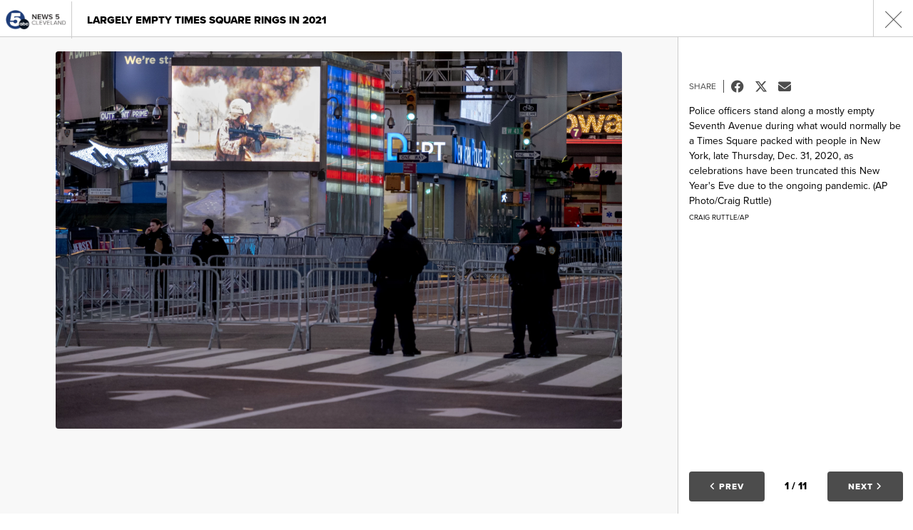

--- FILE ---
content_type: application/javascript; charset=utf-8
request_url: https://fundingchoicesmessages.google.com/f/AGSKWxVCkoif_8OOfbBQoAo5AwfOIaRyNk7_R6LIs2iPx6k6tHndiv5-iXOoClfhrMuTK7Lf1fsNE5F0Z8tfzM6X1doJftCwGT1qvagbhQTO7lUYGEnajSKd8eb6ODq8IxxUSmWEs5RW321FOWEMQJsgkoS-2ZwxyxYPeAe7EX-7lfJfKVgZhm3H5v7AmrLj/_/misc/ads./ad300s._ads_iframe./kogeePopupAd./ads-sa.
body_size: -1291
content:
window['377b3ae5-71d7-4770-8afe-b58c5343319f'] = true;

--- FILE ---
content_type: text/javascript
request_url: https://assets.scrippsdigital.com/brightspot/js/modal-gallery-bs.js
body_size: 22840
content:
//hack to disable ads
var jsDisableGalleryAds = false
if(window.jsTags && window.jsTags.indexOf('Hide Ads') != -1){
  jsDisableGalleryAds = true;
}
if(window.jsDisableDisplayAds === "true") {
  jsDisableGalleryAds = true;
}

$(document).ready(function(){

if(!window._ScrippsAdLib){
  window._ScrippsAdLib = { createAd: []}
}

                var windowURL = window.location.href;
                var adRefreshTimeout = 2000; //2 seconds
                var lastAdLoad = new Date().getTime();
                var slidesViewed = 1;
                var numSlidesPerAd = 4;
                var photoUrlbase = window.location.href.split("#")[0];
                var hashVal = window.location.href.split("#id")[1];
                var count;
                var counter;


                var rlist = $( ".gallery-caption .copy, .Gallery .copy" );
                var i = 0;

                if ($(".Garticle")[0]){

                  if(!jsDisableGalleryAds){
                    window._ScrippsAdLib.createAd.push([
                      {"s":"994x30,728x90,970x90,970x250,10x1","p":"above","d": "desktop","i":"before","is":".galleryContent","ll":true,"id":"MAD_HEADER"}
                    ]);
                  }
                };

                $(".Image").each(function() {
                  var copy = $(this).data('copyright');
                  $(rlist[i]).html( copy );
                  i++;
                });

                function stopTimer(){
                    clearInterval(counter);
                    //document.getElementById("timer").innerHTML=15; //this is throwing an error
                }

                function getCurrentWindowSize () {
                  return {
                    width: window.innerWidth || document.documentElement.clientWidth || document.body.clientWidth,
                    height: window.innerHeight || document.documentElement.clientHeight || document.body.clientHeight
                  }
                }

                function refreshAds (adIds) {
                  if (lastAdLoad + adRefreshTimeout < new Date().getTime()){
                      lastAdLoad = new Date().getTime();
                      window._ScrippsAdLib.refreshAds(adIds);
                  }
                }

                //when the modal is closed, display the ads behind it
                var hasBeenClosed = false;
                function displayAdsOnClose(){
                  if(!hasBeenClosed){ //make sure this is only fired once
                    hasBeenClosed = true;
                    if(!jsDisableGalleryAds){
                      window._ScrippsAdLib.createAd.push([
                        {"s":"994x30,728x90,970x90,970x250,10x1","p":"above","d": "desktop","i":"before","is":".galleryContent","ll":true,"id":"MAD_HEADER"}
                      ]);
                    }
                  }
                }

                //hack to make sure desktop ads don't display on tablet
                if(getCurrentWindowSize().width > 1024){
                  if(!jsDisableGalleryAds){
                    window._ScrippsAdLib.createAd.push([
                      {"s":"300x250","p":"gallery","d": "desktop","i":"append","is":".modal-ad","ll":true,"id":"MAD_GALLERY_RIGHT"},
                      {"s":"728x90","p":"above","d": "desktop","i":"append","is":".gallery-ad-728x90","ll":true,"id":"MAD_GALLERY_BOTTOM"},
                      {"s":"320x50,320x100,300x50,300x100,10x1","p":"above","d": "mobile","i":"before","is":".galleryContent","ll":true,"id":"MAD_HEADER"}
                    ]);
                  }
                }
                else{
                  if(!jsDisableGalleryAds){
                    window._ScrippsAdLib.createAd.push([
                      {"s":"320x50,320x100,300x50,300x100,10x1","p":"above","d": "mobile,desktop","i":"before","is":".galleryContent","ll":true,"id":"MAD_HEADER"}
                    ]);
                  }
                }



                var listItem = $( ".Gallery.Page-mainContent-full.current" );
                var listItemVal = 1;
                var nextIndex = listItemVal + 1;
                var prevIndex = listItemVal - 1;

                var capItem = $( ".gallery-caption.current" );
                var capItemVal = $( ".gallery-caption" ).index( capItem );
                var prevCapIndex = capItemVal - 1;
                var nextCapIndex = capItemVal + 1;

                var slideTotal = $(".Gallery.Page-mainContent-full").length;

                $(".current-slide").html(listItemVal);
                $(".total-slides").html(slideTotal);
                $('.ad-cover').removeClass("active");

                if (hashVal){
                      var squareSlide = parseInt( hashVal );
                      listItemVal = squareSlide - 1;
                      var currentSlide = squareSlide;

                      $(".Gallery.Page-mainContent-full").removeClass('current');
                      $(".gallery-caption").removeClass('current');
                      var thisItem = $(".Gallery.Page-mainContent-full").get(listItemVal);
                      $(thisItem).addClass("current");
                      var thisItemCaption = $(".gallery-caption").get(listItemVal);
                      $(thisItemCaption).addClass("current");
                      $(".current-slide").html(currentSlide);
                      if (currentSlide == 1) {
                          $(".prev-tog, .slideout-toggle.slide-prev").addClass("disable-tog");
                          $(".next-tog").removeClass("disable-tog");
                      }
                      else if(currentSlide == slideTotal){
                          $(".next-tog, .slideout-toggle.slide-next").addClass("disable-tog");
                          $(".prev-tog").removeClass("disable-tog");
                      }
                      else {
                          $(".prev-tog, .next-tog, .slideout-toggle.slide-prev").removeClass("disable-tog");
                      }
                      var shareCaption = $( ".gallery-caption.current" ).html();
                      $('.TwitterTweetButton').attr('href','https://twitter.com/intent/tweet?text=' + shareCaption + "+" + windowURL);
                };

                $(".prev-tog, .slideout-toggle.slide-prev").click(function(){
                    var listItem = $( ".Gallery.Page-mainContent-full.current" );
                    var capItem = $( ".gallery-caption.current" );
                    listItemVal = listItem.index();
                    var capItemVal = $( ".gallery-caption" ).index( capItem );
                    lastIndex = listItemVal - 1;
                    var currentSlide = lastIndex + 1
                    lastCapIndex = capItemVal - 1;
                    var lastItem = $( ".Gallery.Page-mainContent-full" ).get( lastIndex );
                    var lastCap = $( ".gallery-caption" ).get( lastCapIndex );
                    var shareCaption = $( ".gallery-caption.current" ).html();
                    $('.TwitterTweetButton').attr('href','https://twitter.com/intent/tweet?text=' + shareCaption + "+" + windowURL);

                    if (currentSlide > 1) {
                      if (getCurrentWindowSize().width <= 879 && slidesViewed % numSlidesPerAd == 0){
                        $('.viewport-views-overlay').addClass("active");
                        $(".next-tog, .prev-tog").hide();
                        $(".viewport-views-overlay").html("");
                        $('.ad-cover, .Page-actions, .gallery-caption, .Page-mainContent-full.current').addClass("active");
                        $('.gallery-count').addClass("hide-count");


                        if(!jsDisableGalleryAds){
                          window._ScrippsAdLib.createAd.push([
                            {"s":"300x250","p":"gallery","d": "mobile","i":"append","is":".viewport-views-overlay","ll":true,"id":"MAD_GALLERY"}
                          ]);
                        }

                        setTimeout(function(){ //wait 1 seconds for the ad to load
                            $(".next-tog, .prev-tog").show();
                        }, 1500);
                        slidesViewed++;
                      }
                      else {
                        $('.viewport-views-overlay').removeClass("active");
                        $(".viewport-views-overlay").html("");
                        listItem.removeClass('current');
                        capItem.removeClass('current');
                        $(lastItem).addClass( 'current' );
                        $(lastCap).addClass( 'current' );
                        var urlHash = "id" + currentSlide;
                        window.parent.location.replace("#" + urlHash);
                        $(".current-slide").html(currentSlide);
                        $('.ad-cover, .Page-actions, .gallery-caption, .Page-mainContent-full.current').removeClass("active");
                        $(".next-tog, .slideout-toggle.slide-next").removeClass("disable-tog");
                        $('.gallery-count').removeClass("hide-count");
                        var virtualPageviewURL = window.location.pathname + "/" + currentSlide;
                        dataLayer.push({'event':'virtualPageview', 'eventCategory':'Pageview','eventAction':virtualPageviewURL});
                        dataLayer.push({'event':'trackOutbrain', 'eventCategory':'vrtrack','eventAction':virtualPageviewURL});
                        slidesViewed++;

                        refreshAds(["MAD_GALLERY_RIGHT","MAD_GALLERY_BOTTOM"]);

                      };
                    }
                    else if(currentSlide == 1){
                      listItem.removeClass('current');
                      capItem.removeClass('current');
                      $(lastItem).addClass( 'current' );
                      $(lastCap).addClass( 'current' );
                      $(".current-slide").html(currentSlide);
                      $(".prev-tog, .slideout-toggle.slide-prev").addClass("disable-tog");

                      refreshAds(["MAD_GALLERY_RIGHT","MAD_GALLERY_BOTTOM"]);
                    };
                });

                $(".next-tog, .slideout-toggle.slide-next").click(function(){
                  var listItem = $( ".Gallery.Page-mainContent-full.current" );
                  var capItem = $( ".gallery-caption.current" );
                  listItemVal = listItem.index();
                  var capItemVal = $( ".gallery-caption" ).index( capItem );
                  nextIndex = listItemVal + 1;
                  var currentSlide = nextIndex + 1;
                  nextCapIndex = capItemVal + 1;
                  var nextItem = $( ".Gallery.Page-mainContent-full" ).get( nextIndex );
                  var nextCap = $( ".gallery-caption" ).get( nextCapIndex );
                  var shareCaption = $( ".gallery-caption.current" ).html();
                  $('.TwitterTweetButton').attr('href','https://twitter.com/intent/tweet?text=' + shareCaption + "+" + windowURL);

                  if (currentSlide < slideTotal) {
                    if (getCurrentWindowSize().width <= 879 && slidesViewed % numSlidesPerAd == 0){
                      $('.viewport-views-overlay').addClass("active");
                      $(".next-tog, .prev-tog").hide();
                      $(".viewport-views-overlay").html("");
                      $('.ad-cover, .Page-actions, .gallery-caption, .Page-mainContent-full.current').addClass("active");
                      $('.gallery-count').addClass("hide-count");

                      if(!jsDisableGalleryAds){
                        window._ScrippsAdLib.createAd.push([
                          {"s":"300x250","p":"gallery","d": "mobile","i":"append","is":".viewport-views-overlay","ll":true,"id":"MAD_GALLERY_INTERSTITIAL"}
                        ]);
                      }

                      setTimeout(function(){ //wait 1 seconds for the ad to load
                          $(".next-tog, .prev-tog").show();
                      }, 1500);
                      slidesViewed++;
                    }
                    else {
                      $('.viewport-views-overlay').removeClass("active");
                      $(".viewport-views-overlay").html("");
                      listItem.removeClass('current');
                      capItem.removeClass('current');
                      $(nextItem).addClass( 'current' );
                      $(nextCap).addClass( 'current' );
                      var urlHash = "id" + currentSlide;
                      window.parent.location.replace("#" + urlHash);
                      $(".current-slide").html(currentSlide);
                      $('.ad-cover, .Page-actions, .gallery-caption, .Page-mainContent-full.current').removeClass("active");
                      $('.gallery-count').removeClass("hide-count");
                      $(".prev-tog, .slideout-toggle.slide-prev").removeClass("disable-tog");
                      var virtualPageviewURL = window.location.pathname + "/" + currentSlide;
                      dataLayer.push({'event':'virtualPageview', 'eventCategory':'Pageview','eventAction':virtualPageviewURL});
                      dataLayer.push({'event':'trackOutbrain', 'eventCategory':'vrtrack','eventAction':virtualPageviewURL});
                      slidesViewed++;

                      refreshAds(["MAD_GALLERY_RIGHT","MAD_GALLERY_BOTTOM"]);
                    };
                  }
                  else if(currentSlide == slideTotal){
                    listItem.removeClass('current');
                    capItem.removeClass('current');
                    $(nextItem).addClass( 'current' );
                    $(nextCap).addClass( 'current' );
                    $(".current-slide").html(currentSlide);
                    $(".next-tog, .slideout-toggle.slide-next").addClass("disable-tog");

                    refreshAds(["MAD_GALLERY_RIGHT","MAD_GALLERY_BOTTOM"]);
                  };

                });

                $(".Gallery.Page-body").keyup(function(e){

                if ((e.keyCode || e.which) == 37){
                  var listItem = $( ".Gallery.Page-mainContent-full.current" );
                  var capItem = $( ".gallery-caption.current" );
                  listItemVal = listItem.index();

                  var capItemVal = $( ".gallery-caption" ).index( capItem );
                  lastIndex = listItemVal - 1;
                  var currentSlide = lastIndex + 1
                  lastCapIndex = capItemVal - 1;
                  var lastItem = $( ".Gallery.Page-mainContent-full" ).get( lastIndex );
                  var lastCap = $( ".gallery-caption" ).get( lastCapIndex );
                  if (listItemVal != 0) {
                    listItem.removeClass('current');
                    capItem.removeClass('current');
                    $(lastItem).addClass( 'current' );
                    $(lastCap).addClass( 'current' );
                    var urlHash = "id" + currentSlide;
                    window.parent.location.replace("#" + urlHash);
                    $(".current-slide").html(currentSlide);
                    // $(".upcoming-gallery").removeClass("active");
                    $('.ad-cover').removeClass("active");
                    $(".next-tog, .slideout-toggle.slide-next").removeClass("disable-tog");
                    var virtualPageviewURL = window.location.pathname + "/" + currentSlide;
                    dataLayer.push({'event':'virtualPageview', 'eventCategory':'Pageview','eventAction':virtualPageviewURL});
                    dataLayer.push({'event':'trackOutbrain', 'eventCategory':'vrtrack','eventAction':virtualPageviewURL});
                    slidesViewed++;

                    refreshAds(["MAD_GALLERY_RIGHT","MAD_GALLERY_BOTTOM"]);
                  };
                  if(currentSlide == 1){
                    $(".prev-tog, .slideout-toggle.slide-prev").addClass("disable-tog");
                  };
                  var shareCaption = $( ".gallery-caption.current" ).html();
                  $('.TwitterTweetButton').attr('href','https://twitter.com/intent/tweet?text=' + shareCaption + "+" + windowURL);

                };

                if ((e.keyCode || e.which) == 39){
                  var listItem = $( ".Gallery.Page-mainContent-full.current" );
                  var capItem = $( ".gallery-caption.current" );
                  listItemVal = listItem.index();
                  var capItemVal = $( ".gallery-caption" ).index( capItem );
                  nextIndex = listItemVal + 1;
                  var currentSlide = nextIndex + 1
                  nextCapIndex = capItemVal + 1;
                  var nextItem = $( ".Gallery.Page-mainContent-full" ).get( nextIndex );
                  var nextCap = $( ".gallery-caption" ).get( nextCapIndex );
                    if (currentSlide <= slideTotal) {
                      listItem.removeClass('current');
                      capItem.removeClass('current');
                      $(nextItem).addClass( 'current' );
                      $(nextCap).addClass( 'current' );
                      $(".prev-tog, .slideout-toggle.slide-prev").removeClass("disable-tog");
                      var urlHash = "id" + currentSlide;
                      window.parent.location.replace("#" + urlHash);
                      $(".current-slide").html(currentSlide);
                      $(".prev-tog, .slideout-toggle.slide-prev").removeClass("disable-tog");
                      $('.ad-cover').removeClass("active");
                      $(".prev-tog, .slideout-toggle.slide-prev").removeClass("disable-tog");
                      var virtualPageviewURL = window.location.pathname + "/" + currentSlide;
                      dataLayer.push({'event':'virtualPageview', 'eventCategory':'Pageview','eventAction':virtualPageviewURL});
                      dataLayer.push({'event':'trackOutbrain', 'eventCategory':'vrtrack','eventAction':virtualPageviewURL});
                      slidesViewed++;

                      refreshAds(["MAD_GALLERY_RIGHT","MAD_GALLERY_BOTTOM"]);
                    };
                    if(currentSlide == slideTotal){
                      $(".next-tog, .slideout-toggle.slide-next").addClass("disable-tog");
                    };
                    var shareCaption = $( ".gallery-caption.current" ).html();
                    $('.TwitterTweetButton').attr('href','https://twitter.com/intent/tweet?text=' + shareCaption + "+" + windowURL);
                };

                if ((e.keyCode || e.which) == 27){
                    window.parent.location.replace("#");
                    $(".modal-gallery").fadeOut();
                    $(".ad-cover").removeClass("active");
                    // stopTimer();
                    ScrippsAdUtils.displayOverrideCheckAds(ScrippsAdUtils.disabledAds);
                };
                });


                $(".square").each(function(i){
                    $(this).on("click", function(){
                        $('.viewport-views-overlay').removeClass("active");
                        $(".viewport-views-overlay").html("");
                        $(".modal-gallery").fadeIn();
                        // $(".upcoming-gallery").removeClass("active");
                        var squareSlide = i;
                        listItemVal = squareSlide;
                        var currentSlide = squareSlide + 1;
                        window.parent.location.replace("#id" + currentSlide);
                        $(".Gallery.Page-mainContent-full").removeClass('current');
                        $(".gallery-caption").removeClass('current');
                        var thisItem = $(".Gallery.Page-mainContent-full").get(listItemVal);
                        $(thisItem).addClass("current");
                        var thisItemCaption = $(".gallery-caption").get(listItemVal);
                        $(thisItemCaption).addClass("current");
                        $(".current-slide").html(currentSlide);
                        if (currentSlide == 1) {
                            $(".prev-tog, .slideout-toggle.slide-prev").addClass("disable-tog");
                            $(".next-tog").removeClass("disable-tog");
                        }
                        else if(currentSlide == slideTotal){
                            $(".next-tog, .slideout-toggle.slide-next").addClass("disable-tog");
                            $(".prev-tog").removeClass("disable-tog");
                        }
                        else {
                            $(".prev-tog, .next-tog, .slideout-toggle.slide-prev").removeClass("disable-tog");
                        };
                        var shareCaption = $( ".gallery-caption.current" ).html();
                        $('.TwitterTweetButton').attr('href','https://twitter.com/intent/tweet?text=' + shareCaption + "+" + windowURL);
                    });
                });

                $(".close-modal").click(function(){
                    $('.viewport-views-overlay').removeClass("active");
                    $(".viewport-views-overlay").html("");
                    window.parent.location.replace("#");
                    $(".modal-gallery").fadeOut();
                    $(".ad-cover").removeClass("active");
                    setTimeout(function(){
                        $(".gallery-caption, .layout--share__second, .gallery-toggle-slides").removeClass("dismiss-side");
                        $(".return-gallery, .proceed-gallery").removeClass("display-side");
                    },300);
                    stopTimer();

                    displayAdsOnClose();
                });




                  if (getCurrentWindowSize().width <= 879) {
                      $(".modal-gallery").hide();
                      var addCount = 0;
                      $(".square").each(function(i){
                          if(i%3 == 0 && i != 0){
                              $('<div class="gallery-inline gallery-inline-ad'+ addCount +'"></div>').insertBefore($(this));
                              // ScrippsAdUtils.createAd(".gallery-inline-ad" + addCount, "", "300x250", "[MOBILE]", "gallery", "MAD_300X250_GALLERY_INLINE" + addCount, true, "empty module--ad", null, {staticId:true} );
                              if(!jsDisableGalleryAds){
                                window._ScrippsAdLib.createAd.push([
                                  {"s":"300x250","p":"gallery","d": "mobile","i":"append","is":".gallery-inline-ad" + addCount,"ll":true,"id":"MAD_GALLERY" + (addCount > 0 ? "_" + (addCount + 1) : "")}
                                ]);
                              }

                              addCount++;
                          }
                      });
                  };

});
